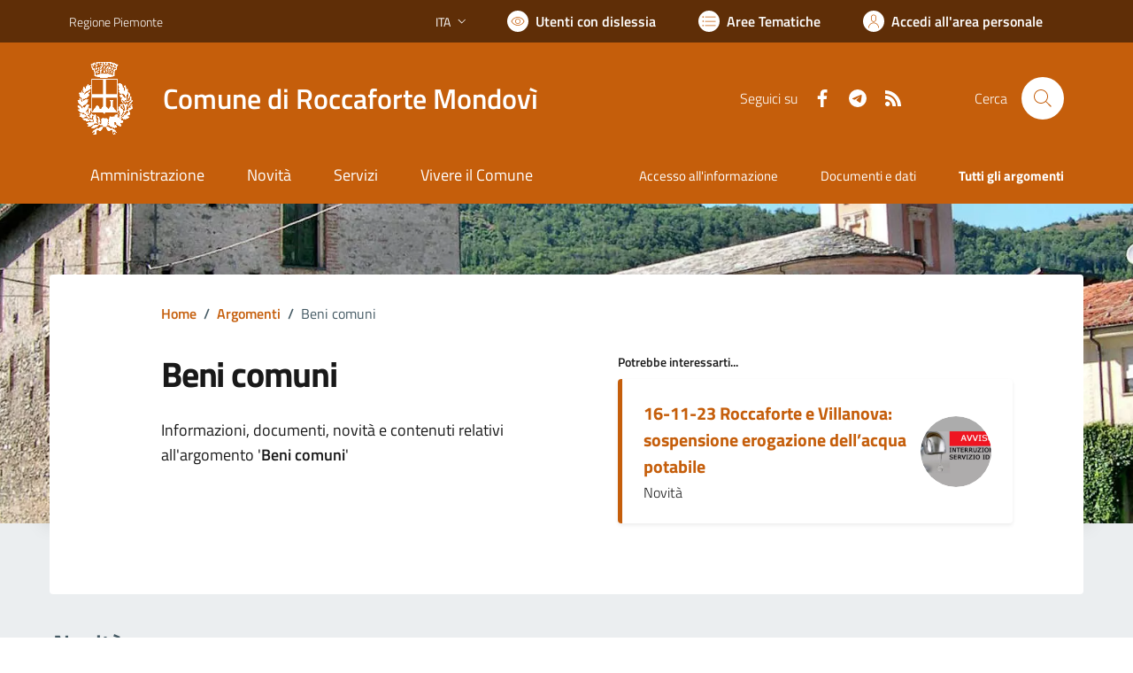

--- FILE ---
content_type: text/html; charset=utf-8
request_url: https://comune.roccafortemondovi.cn.it/services/v1/ashx_master/carica_random_ricerca.ashx
body_size: 210
content:

						<li role='listitem'>
							<a href='/servizi/faq/75/Richiedere-l-27estratto-di-matrimonio'>
								Richiedere l'estratto di matrimonio
							</a>
						</li>
						<li role='listitem'>
							<a href='/servizi/faq/62/Richiedere-un-duplicato-2frinnovo-tessera-elettorale'>
								Richiedere un duplicato/rinnovo tessera elettorale
							</a>
						</li>
						<li role='listitem'>
							<a href='/servizi/faq/72/Richiedere-il-certificato-di-morte'>
								Richiedere il certificato di morte
							</a>
						</li>
						<li role='listitem'>
							<a href='/servizi/faq/59/Richiedere-inclusione-nell-27albo-degli-scrutatori-di-seggio'>
								Richiedere inclusione nell'albo degli scrutatori di seggio
							</a>
						</li>